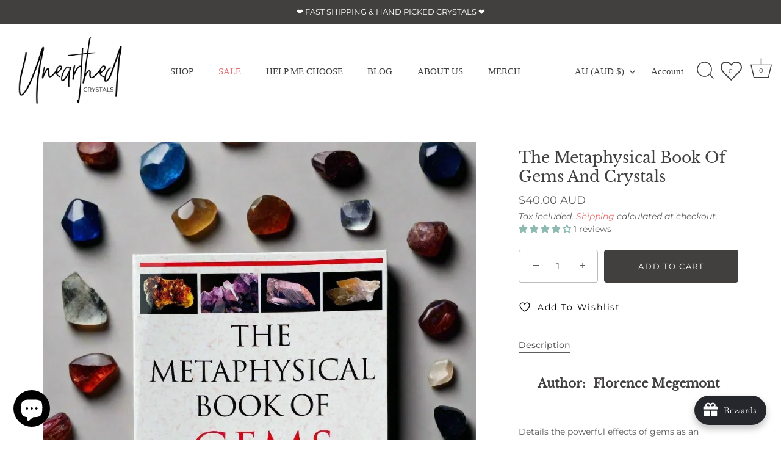

--- FILE ---
content_type: text/javascript; charset=utf-8
request_url: https://www.unearthedcrystals.com.au/products/the-metaphysical-book-of-gems-and-crystals.js
body_size: 1993
content:
{"id":6674069323965,"title":"The Metaphysical Book Of Gems And Crystals","handle":"the-metaphysical-book-of-gems-and-crystals","description":"\u003cmeta charset=\"utf-8\"\u003e\u003cmeta charset=\"utf-8\"\u003e\n\u003ch3\u003e\n\u003cb\u003eAuthor:  Florence Megemont\u003c\/b\u003e\u003cbr\u003e\n\u003c\/h3\u003e\n\u003cp\u003e \u003c\/p\u003e\n\u003cp\u003e\u003cspan data-mce-fragment=\"1\"\u003eDetails the powerful effects of gems as an alternative therapy for physical, psychological, and spiritual healing\u003c\/span\u003e\u003cbr data-mce-fragment=\"1\"\u003e\u003cbr data-mce-fragment=\"1\"\u003e\u003cspan data-mce-fragment=\"1\"\u003e• Reveals the physical, healing, and astrological properties of over 70 minerals, along with instructions for maintaining and recharging their powers\u003c\/span\u003e\u003cbr data-mce-fragment=\"1\"\u003e\u003cbr data-mce-fragment=\"1\"\u003e\u003cspan data-mce-fragment=\"1\"\u003e• Examines the “life” energy of stones, their basic vibratory patterns, and how this energy is used therapeutically to treat various disorders\u003c\/span\u003e\u003cbr data-mce-fragment=\"1\"\u003e\u003cbr data-mce-fragment=\"1\"\u003e\u003cspan data-mce-fragment=\"1\"\u003e• Shows how to use gems in color therapy and to harmonize the chakras\u003c\/span\u003e\u003cbr data-mce-fragment=\"1\"\u003e\u003cbr data-mce-fragment=\"1\"\u003e\u003cspan data-mce-fragment=\"1\"\u003eGemstones have been used for both therapeutic and spiritual purposes since the beginning of time and in all traditions. Used properly, they can contribute to and accelerate healing through the practice of lithotherapy, which uses gems and minerals to restore enzymatic functions, and they can energize spiritual development. Alternative medicines such as homeopathy have given prominence to the therapeutic character of certain minerals, but the use of gemstones in expanding awareness or establishing a holistic, energetic connection with the stone itself have scarcely been brought forward. In this reclaiming of ancient wisdom, Florence Mégemont explores the many potent and beneficial dimensions of the mineral world.\u003c\/span\u003e\u003cbr data-mce-fragment=\"1\"\u003e\u003cbr data-mce-fragment=\"1\"\u003e\u003cspan data-mce-fragment=\"1\"\u003eOver 70 precious and semiprecious stones are inventoried as to their principal deposits, therapeutic applications, and zodiac correspondences. Readers will discover which physical and emotional disorders can be relieved by using which minerals and--with the application of chakra therapy--which gemstones are indispensable to their spiritual health. While not proposing that lithotherapy is a substitute for traditional allopathic treatment, Mégemont shows that it can be a powerful complement to it. Additionally, stones can act preventively, energizing both our health and spiritual resources to a state of balance and attunement.\u003c\/span\u003e\u003cbr\u003e\u003c\/p\u003e","published_at":"2023-08-05T15:10:09+10:00","created_at":"2021-04-23T09:03:03+10:00","vendor":"Bear\u0026Co","type":"Book","tags":["Book","Library"],"price":4000,"price_min":4000,"price_max":4000,"available":true,"price_varies":false,"compare_at_price":null,"compare_at_price_min":0,"compare_at_price_max":0,"compare_at_price_varies":false,"variants":[{"id":39652139040957,"title":"Default Title","option1":"Default Title","option2":null,"option3":null,"sku":"BOOK_METAPHYSICAL-BOOK-GEMS-CRYSTALS_BEIGE","requires_shipping":true,"taxable":true,"featured_image":null,"available":true,"name":"The Metaphysical Book Of Gems And Crystals","public_title":null,"options":["Default Title"],"price":4000,"weight":670,"compare_at_price":null,"inventory_quantity":1,"inventory_management":"shopify","inventory_policy":"deny","barcode":"9781594772146","requires_selling_plan":false,"selling_plan_allocations":[]}],"images":["\/\/cdn.shopify.com\/s\/files\/1\/1047\/7444\/products\/IMG_9534_b06ee0d7-ee55-4e0e-919f-028dad5a4a3a.jpg?v=1750307293","\/\/cdn.shopify.com\/s\/files\/1\/1047\/7444\/products\/IMG_9539_7d638ff5-049f-48f7-b93a-8145f3c51ac2.jpg?v=1750307306","\/\/cdn.shopify.com\/s\/files\/1\/1047\/7444\/products\/IMG_9538_35c1b485-8134-42bd-be35-69c75cab79d1.jpg?v=1750307310","\/\/cdn.shopify.com\/s\/files\/1\/1047\/7444\/products\/IMG_9537_26856e8c-6c53-4063-b776-8a63688d2398.jpg?v=1750307313","\/\/cdn.shopify.com\/s\/files\/1\/1047\/7444\/products\/IMG_9536_c42b2d2b-cb16-46b7-a160-f6b750441cf3.jpg?v=1750307317","\/\/cdn.shopify.com\/s\/files\/1\/1047\/7444\/products\/IMG_9535_a0ee32a5-effc-4e4b-9fd0-02bae574bb66.jpg?v=1750307321","\/\/cdn.shopify.com\/s\/files\/1\/1047\/7444\/products\/IMG_9540_7f5bd43f-7947-41e0-a789-dbf41342b3cd.jpg?v=1750307325"],"featured_image":"\/\/cdn.shopify.com\/s\/files\/1\/1047\/7444\/products\/IMG_9534_b06ee0d7-ee55-4e0e-919f-028dad5a4a3a.jpg?v=1750307293","options":[{"name":"Title","position":1,"values":["Default Title"]}],"url":"\/products\/the-metaphysical-book-of-gems-and-crystals","media":[{"alt":"The Metaphysical Book Of Gems And Crystals - Unearthed Crystals","id":20921812811965,"position":1,"preview_image":{"aspect_ratio":0.75,"height":1182,"width":887,"src":"https:\/\/cdn.shopify.com\/s\/files\/1\/1047\/7444\/products\/IMG_9534_b06ee0d7-ee55-4e0e-919f-028dad5a4a3a.jpg?v=1750307293"},"aspect_ratio":0.75,"height":1182,"media_type":"image","src":"https:\/\/cdn.shopify.com\/s\/files\/1\/1047\/7444\/products\/IMG_9534_b06ee0d7-ee55-4e0e-919f-028dad5a4a3a.jpg?v=1750307293","width":887},{"alt":"The Metaphysical Book Of Gems And Crystals - Unearthed Crystals","id":20921812844733,"position":2,"preview_image":{"aspect_ratio":0.75,"height":4032,"width":3024,"src":"https:\/\/cdn.shopify.com\/s\/files\/1\/1047\/7444\/products\/IMG_9539_7d638ff5-049f-48f7-b93a-8145f3c51ac2.jpg?v=1750307306"},"aspect_ratio":0.75,"height":4032,"media_type":"image","src":"https:\/\/cdn.shopify.com\/s\/files\/1\/1047\/7444\/products\/IMG_9539_7d638ff5-049f-48f7-b93a-8145f3c51ac2.jpg?v=1750307306","width":3024},{"alt":"The Metaphysical Book Of Gems And Crystals - Unearthed Crystals","id":20921812877501,"position":3,"preview_image":{"aspect_ratio":0.75,"height":4032,"width":3024,"src":"https:\/\/cdn.shopify.com\/s\/files\/1\/1047\/7444\/products\/IMG_9538_35c1b485-8134-42bd-be35-69c75cab79d1.jpg?v=1750307310"},"aspect_ratio":0.75,"height":4032,"media_type":"image","src":"https:\/\/cdn.shopify.com\/s\/files\/1\/1047\/7444\/products\/IMG_9538_35c1b485-8134-42bd-be35-69c75cab79d1.jpg?v=1750307310","width":3024},{"alt":"The Metaphysical Book Of Gems And Crystals - Unearthed Crystals","id":20921812910269,"position":4,"preview_image":{"aspect_ratio":0.75,"height":4032,"width":3024,"src":"https:\/\/cdn.shopify.com\/s\/files\/1\/1047\/7444\/products\/IMG_9537_26856e8c-6c53-4063-b776-8a63688d2398.jpg?v=1750307313"},"aspect_ratio":0.75,"height":4032,"media_type":"image","src":"https:\/\/cdn.shopify.com\/s\/files\/1\/1047\/7444\/products\/IMG_9537_26856e8c-6c53-4063-b776-8a63688d2398.jpg?v=1750307313","width":3024},{"alt":"The Metaphysical Book Of Gems And Crystals - Unearthed Crystals","id":20921812943037,"position":5,"preview_image":{"aspect_ratio":0.75,"height":4032,"width":3024,"src":"https:\/\/cdn.shopify.com\/s\/files\/1\/1047\/7444\/products\/IMG_9536_c42b2d2b-cb16-46b7-a160-f6b750441cf3.jpg?v=1750307317"},"aspect_ratio":0.75,"height":4032,"media_type":"image","src":"https:\/\/cdn.shopify.com\/s\/files\/1\/1047\/7444\/products\/IMG_9536_c42b2d2b-cb16-46b7-a160-f6b750441cf3.jpg?v=1750307317","width":3024},{"alt":"The Metaphysical Book Of Gems And Crystals - Unearthed Crystals","id":20921813008573,"position":6,"preview_image":{"aspect_ratio":0.75,"height":4032,"width":3024,"src":"https:\/\/cdn.shopify.com\/s\/files\/1\/1047\/7444\/products\/IMG_9535_a0ee32a5-effc-4e4b-9fd0-02bae574bb66.jpg?v=1750307321"},"aspect_ratio":0.75,"height":4032,"media_type":"image","src":"https:\/\/cdn.shopify.com\/s\/files\/1\/1047\/7444\/products\/IMG_9535_a0ee32a5-effc-4e4b-9fd0-02bae574bb66.jpg?v=1750307321","width":3024},{"alt":"The Metaphysical Book Of Gems And Crystals - Unearthed Crystals","id":20921813106877,"position":7,"preview_image":{"aspect_ratio":0.75,"height":4032,"width":3024,"src":"https:\/\/cdn.shopify.com\/s\/files\/1\/1047\/7444\/products\/IMG_9540_7f5bd43f-7947-41e0-a789-dbf41342b3cd.jpg?v=1750307325"},"aspect_ratio":0.75,"height":4032,"media_type":"image","src":"https:\/\/cdn.shopify.com\/s\/files\/1\/1047\/7444\/products\/IMG_9540_7f5bd43f-7947-41e0-a789-dbf41342b3cd.jpg?v=1750307325","width":3024}],"requires_selling_plan":false,"selling_plan_groups":[]}